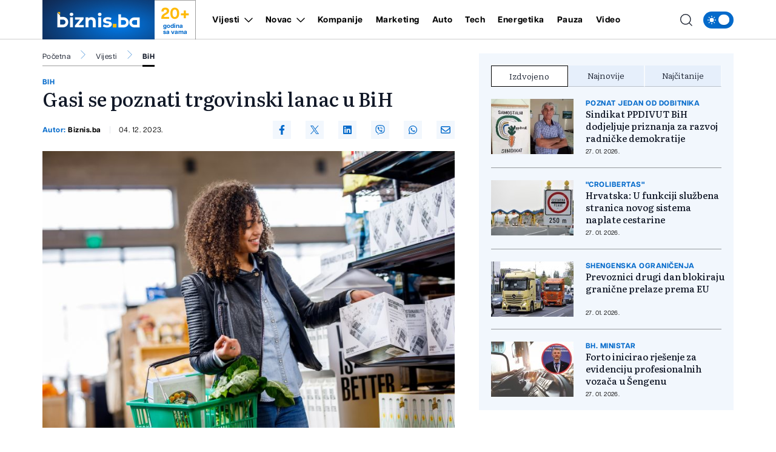

--- FILE ---
content_type: text/html; charset=UTF-8
request_url: https://biznis.ba/vijesti/bih/gasi-se-poznati-trgovinski-lanac-u-bih/82290
body_size: 17260
content:
<!doctype html>
<html class="no-js " lang="hr">
<head>
    <meta charset="utf-8">
    <meta http-equiv="x-ua-compatible" content="ie=edge">
        <title>Gasi se poznati trgovinski lanac u BiH - Biznis.ba - Poslovni magazin</title>
        <meta name="google" content="notranslate" />
    <meta name="viewport" content="width=device-width, initial-scale=1">
    <link rel="preload" as="style" href="https://biznis.ba/assets/build/assets/app-7d884952.css" /><link rel="stylesheet" href="https://biznis.ba/assets/build/assets/app-7d884952.css" />            <link rel="preload" as="image" href="https://biznis.ba/wp-content/uploads/2023/12/rajaa-821x550.jpg?v1701694687">
                      <link rel="preload" as="image" href="https://biznis.ba/wp-content/uploads/2024/05/vtk-1716814087-315x211.jpg?v1769600528">
                 <link rel="preload" as="image" href="https://biznis.ba/wp-content/uploads/2026/01/f-1769594774-315x211.jpg?v1769594779">
                 <link rel="preload" as="image" href="https://biznis.ba/wp-content/uploads/2026/01/fc581c2dd8121626def9-1769594201-315x211.jpeg?v1769594204">
                 <link rel="preload" href="https://biznis.ba/assets/fonts/articulatcf-bold-webfont.woff2" as="font" type="font/woff2" crossorigin>
    <link rel="preload" href="https://biznis.ba/assets/fonts/articulatcf-regular-webfont.woff2" as="font" type="font/woff2" crossorigin>
    <meta name="msapplication-TileColor" content="#000">
<meta name="msapplication-TileImage" content="https://biznis.ba/assets/media/ms-icon-144x144.png?v=202401081617">
<meta name="theme-color" content="#000">
<link rel="apple-touch-icon" sizes="57x57" href="https://biznis.ba/assets/media/apple-icon-57x57.png?v=202401081617">
<link rel="apple-touch-icon" sizes="60x60" href="https://biznis.ba/assets/media/apple-icon-60x60.png?v=202401081617">
<link rel="apple-touch-icon" sizes="72x72" href="https://biznis.ba/assets/media/apple-icon-72x72.png?v=202401081617">
<link rel="apple-touch-icon" sizes="76x76" href="https://biznis.ba/assets/media/apple-icon-76x76.png?v=202401081617">
<link rel="apple-touch-icon" sizes="114x114" href="https://biznis.ba/assets/media/apple-icon-114x114.png?v=202401081617">
<link rel="apple-touch-icon" sizes="120x120" href="https://biznis.ba/assets/media/apple-icon-120x120.png?v=202401081617">
<link rel="apple-touch-icon" sizes="144x144" href="https://biznis.ba/assets/media/apple-icon-144x144.png?v=202401081617">
<link rel="apple-touch-icon" sizes="152x152" href="https://biznis.ba/assets/media/apple-icon-152x152.png?v=202401081617">
<link rel="apple-touch-icon" sizes="180x180" href="https://biznis.ba/assets/media/apple-icon-180x180.png?v=202401081617">
<link rel="icon" type="image/png" sizes="192x192"  href="https://biznis.ba/assets/media/android-icon-192x192.png?v=202401081617">
<link rel="icon" type="image/png" sizes="32x32" href="https://biznis.ba/assets/media/favicon-32x32.png?v=202401081617">
<link rel="icon" type="image/png" sizes="96x96" href="https://biznis.ba/assets/media/favicon-96x96.png?v=202401081617">
<link rel="icon" type="image/png" sizes="16x16" href="https://biznis.ba/assets/media/favicon-16x16.png?v=202401081617">
    <link rel="manifest" href="https://biznis.ba/assets/media/manifest.json?v=202401081617">
    <meta name="csrf-token" content="Oqu5CiNbOn4Ucij4rXq4cxPT8D3ZZzYEKkLC5G8H">
            <meta name="description" content="test" />
        <meta name="keywords" content="test" />
        <meta property="og:title" content="Gasi se poznati trgovinski lanac u BiH" />
    <meta property="og:description" content="Mercator u Bosni i Hercegovini je prestao da postoji kao nezavisno pravno lice i pripojen je Konzumu.
Prema podacima iz sudskog registra, vidi se da je kompanija Mercator BH Trgovina na veliko i malo &quot;brisana uslijed spajanja&quot;.
Slično se de..." />
    <meta property="og:type" content="article" />
    <meta property="og:url" content="https://biznis.ba/vijesti/bih/gasi-se-poznati-trgovinski-lanac-u-bih/82290" />
    <meta property="og:image" content="https://biznis.ba/wp-content/uploads/2023/12/rajaa.jpg?v1701694687" />
    <meta property="article:author" content="https://www.facebook.com/Biznis.ba">
    <meta property="article:publisher" content="https://www.facebook.com/Biznis.ba">
    <meta property="og:site_name" content="biznis.ba" />
    <meta property="og:image:width" content="1200" />
    <meta property="og:image:height" content="800" />
    <meta name="robots" content="max-image-preview:large">

    <meta name="twitter:creator" content="@Biznisba">
    <meta name="twitter:site" content="@Biznisba">
    <meta name="twitter:url" content="https://biznis.ba/vijesti/bih/gasi-se-poznati-trgovinski-lanac-u-bih/82290">
    <meta name="twitter:title" content="Gasi se poznati trgovinski lanac u BiH">
    <meta name="twitter:description" content="Mercator u Bosni i Hercegovini je prestao da postoji kao nezavisno pravno lice i pripojen je Konzumu.
Prema podacima iz sudskog registra, vidi se da je kompanija Mercator BH Trgovina na veliko i malo &quot;brisana uslijed spajanja&quot;.
Slično se de...">
    <meta name="twitter:card" content="summary">
    <meta name="twitter:image" content="https://biznis.ba/wp-content/uploads/2023/12/rajaa.jpg?v1701694687">

    <link rel="canonical" href="https://biznis.ba/vijesti/bih/gasi-se-poznati-trgovinski-lanac-u-bih/82290"/>
    <link rel="amphtml" href="https://biznis.ba/amp/vijesti/bih/gasi-se-poznati-trgovinski-lanac-u-bih/82290"/>


    <script type="application/ld+json">
    {
    "@context": "http://schema.org",
    "@type": "NewsArticle",
    "mainEntityOfPage": {
    "@type": "WebPage",
    "@id": "https://biznis.ba/vijesti/bih/gasi-se-poznati-trgovinski-lanac-u-bih/82290"
    },
    "headline": "Gasi se poznati trgovinski lanac u BiH",
    "description": "Mercator u Bosni i Hercegovini je prestao da postoji kao nezavisno pravno lice i pripojen je Konzumu.
Prema podacima iz sudskog registra, vidi se da je kompanija Mercator BH Trgovina na veliko i malo &quot;brisana uslijed spajanja&quot;.
Slično se de...",
    "image": {
    "@type": "ImageObject",
    "url": "https://biznis.ba/wp-content/uploads/2023/12/rajaa.jpg?v1701694687"
    },
    "datePublished": "2023-12-04 13:58:07",
    "dateModified": "2023-12-04 13:58:07",
    "author": {
    "@type": "Person",
    "name": "Biznis.ba"
    },
    "publisher": {
    "@type": "NewsMediaOrganization",
    "name": "Biznis.ba - Poslovni magazin",
    "telephone": "+387 33 666822",
    "email": "office@radiom.ba",
     "address": {
            "@type": "PostalAddress",
            "streetAddress": "Igmanska b.b.",
            "addressLocality": "Sarajevo",
            "addressRegion": "Bosna i Hercegovina",
            "postalCode": "71000",
            "addressCountry": "BA"
     },
	"sameAs": [
	    "https://www.facebook.com/biznis.ba",
	    "https://twitter.com/Biznisba",
	    "https://www.instagram.com/biznis.ba/"
    ],
	"ownershipFundingInfo":"https://biznis.ba/stranica/o-nama/1",
    "logo": {
    "@type": "ImageObject",
    "url": "https://biznis.ba/assets/media/1700485406-client-logo.jpg?v=202401081617"
    }
    }
    }
</script>

<script type="application/ld+json">
{
 "@context": "https://schema.org",
 "@type": "BreadcrumbList",
 "itemListElement":
 [
  {
   "@type": "ListItem",
   "position": 1,
   "item":
   {
    "@id": "https://biznis.ba",
    "name": "Biznis.ba - Poslovni magazin"
    }
  },
      {
    "@type": "ListItem",
    "position": 2,
    "item":
    {
        "@id": "https://biznis.ba/vijesti",
        "name": "Vijesti"
    }
    },
    {
    "@type": "ListItem",
    "position": 3,
    "item":
    {
        "@id": "https://biznis.ba/vijesti/bih",
        "name": "BiH"
    }
    },
    {
   "@type": "ListItem",
    "position": 4,
    "item":
    {
        "@id": "https://biznis.ba/vijesti/bih/gasi-se-poznati-trgovinski-lanac-u-bih/82290",
        "name": "Gasi se poznati trgovinski lanac u BiH"
    }
    }
     ]
}
</script>
    
    <meta name="apple-itunes-app" content="app-id=6472799584">
    <script>
        (function(i,s,o,g,r,a,m){i['GoogleAnalyticsObject']=r;i[r]=i[r]||function(){
            (i[r].q=i[r].q||[]).push(arguments)},i[r].l=1*new Date();a=s.createElement(o),
            m=s.getElementsByTagName(o)[0];a.async=1;a.src=g;m.parentNode.insertBefore(a,m)
        })(window,document,'script','https://www.google-analytics.com/analytics.js','ga');

        ga('create', 'UA-3358182-7', 'auto');
        ga('send', 'pageview');
    </script>
    <script async src="https://pagead2.googlesyndication.com/pagead/js/adsbygoogle.js?client=ca-pub-5039598949478059" crossorigin="anonymous"></script>
    <script async src="https://securepubads.g.doubleclick.net/tag/js/gpt.js"></script>
    <script>
        window.googletag = window.googletag || {cmd: []};
        googletag.cmd.push(function() {

            var leaderboardSizes = googletag.sizeMapping().
                addSize([1280, 0], [[970, 90], [970, 250], 'fluid']). // Desktop
                addSize([740, 0], [[728, 90], 'fluid']). // Tablet
                addSize([360, 0], [[300, 250], [336, 280], 'fluid']). // Mobile large screen
                addSize([0, 0], [[300, 250], 'fluid']). // Mobile small screen
                build();

            var rectangleSizes = googletag.sizeMapping().
            addSize([360, 0], [[300, 250], [336, 280], 'fluid']).
            addSize([0, 0], [[300, 250], 'fluid']).
            build();

                        
                                    googletag.pubads().setTargeting("l_category", "Vijesti");
                                                googletag.pubads().setTargeting("l_subcategory", "BiH");
                        
            googletag.pubads().setTargeting("l_tag", "top");
    
    googletag.pubads().setTargeting("l_type", "article");

    var bellowArticleSizes = googletag.sizeMapping().
    addSize([1440, 0], [[728, 90], [640, 480], [640, 440], [300, 250], [336, 280], 'fluid']). // LG Desktop
    addSize([1280, 0], [[640, 480], [640, 440], [300, 250], [336, 280], 'fluid']). // Desktop
    addSize([740, 0], [[728, 90], [640, 480], [640, 440], [300, 250], [336, 280], 'fluid']). // Tablet
    addSize([360, 0], [[300, 250], [336, 280], 'fluid']). // Mobile large screen
    addSize([0, 0], [[300, 250], 'fluid']). // Mobile small screen
    build();

    googletag.defineSlot('/20607752/BIZNIS_leaderboard_1', [[300, 250], [728, 90], [336, 280], [970, 90], [970, 250], 'fluid'], 'ads_leaderboard_1').defineSizeMapping(leaderboardSizes).addService(googletag.pubads());
    googletag.defineSlot('/20607752/BIZNIS_leaderboard_2', [[300, 250], [728, 90], [336, 280], [970, 90], [970, 250], 'fluid'], 'ads_leaderboard_2').defineSizeMapping(leaderboardSizes).addService(googletag.pubads());
    googletag.defineSlot('/20607752/BIZNIS_leaderboard_3', [[300, 250], [728, 90], [336, 280], [970, 90], [970, 250], 'fluid'], 'ads_leaderboard_3').defineSizeMapping(leaderboardSizes).addService(googletag.pubads());
    googletag.defineSlot('/20607752/BIZNIS_rectangle_1', [[300, 250], [336, 280], 'fluid'], 'ads_rectangle_1').defineSizeMapping(rectangleSizes).addService(googletag.pubads());
    googletag.defineSlot('/20607752/BIZNIS_bellow_article', [[728, 90], [640, 480], [640, 440], [300, 250], [336, 280], 'fluid'], 'ads_bellow_article').defineSizeMapping(bellowArticleSizes).addService(googletag.pubads());

            googletag.pubads().enableSingleRequest();
            googletag.pubads().collapseEmptyDivs();
            googletag.enableServices();
        });
    </script>
</head>
<body
    x-data="{menu:window.innerWidth > 992, search:false, modalNotification: true}"
    :class="{}"
    class="scroll-smooth relative bg-white dark:bg-[#0e141a] dark:text-white vijesti">
<svg width="0" height="0" class="hidden">
  <symbol xmlns="http://www.w3.org/2000/svg" viewBox="0 0 448 512" id="arrow-right">
    <path fill="currentColor" d="M438.6 278.6c12.5-12.5 12.5-32.8 0-45.3l-160-160c-12.5-12.5-32.8-12.5-45.3 0s-12.5 32.8 0 45.3L338.8 224 32 224c-17.7 0-32 14.3-32 32s14.3 32 32 32l306.7 0L233.4 393.4c-12.5 12.5-12.5 32.8 0 45.3s32.8 12.5 45.3 0l160-160z"></path>
  </symbol>
  <symbol xmlns="http://www.w3.org/2000/svg" viewBox="0 0 384 512" id="close">
    <path fill="currentColor" d="M342.6 150.6c12.5-12.5 12.5-32.8 0-45.3s-32.8-12.5-45.3 0L192 210.7 86.6 105.4c-12.5-12.5-32.8-12.5-45.3 0s-12.5 32.8 0 45.3L146.7 256 41.4 361.4c-12.5 12.5-12.5 32.8 0 45.3s32.8 12.5 45.3 0L192 301.3 297.4 406.6c12.5 12.5 32.8 12.5 45.3 0s12.5-32.8 0-45.3L237.3 256 342.6 150.6z"></path>
  </symbol>
  <symbol xmlns="http://www.w3.org/2000/svg" viewBox="0 0 512 512" id="select-arrow">
    <path fill="currentColor" d="M233.4 406.6c12.5 12.5 32.8 12.5 45.3 0l192-192c12.5-12.5 12.5-32.8 0-45.3s-32.8-12.5-45.3 0L256 338.7 86.6 169.4c-12.5-12.5-32.8-12.5-45.3 0s-12.5 32.8 0 45.3l192 192z"></path>
  </symbol>
  <symbol xmlns="http://www.w3.org/2000/svg" viewBox="0 0 5.73 10.961" id="breadcrumbs">
    <path d="M9,6l5.127,5.127L9,16.254" transform="translate(-8.646 -5.646)" fill="none" stroke="currentColor" stroke-linecap="round" stroke-linejoin="round" stroke-width="0.5"></path>
  </symbol>
</svg><!-- Nav -->
<header class="bg-white dark:bg-[#37414a] dark:text-white font-family-articulat fixed w-full z-50 border-b border-black/[0.19] dark:border-[#5d6b77] h-[55px] lg:h-[65px]">
    <div class="container !px-0 lg:!px-[20px] lg:relative">
    <div class="flex items-center justify-between h-full pr-[20px] lg:pr-0">
        <a href="/" class="relative z-50 flex items-center justify-start w-[222px]  h-[55px] lg:h-[65px] lg:w-[252px]">
            <img class="w-[154px] h-[55px] lg:w-[185px] lg:h-[65px]" src="https://biznis.ba/assets/img/logo.jpg" width="185" height="65" alt="Biznis.ba - Poslovni magazin">
            <div class="border border-l-0 border-b-0 border-black/[0.38] h-full flex flex-col items-center justify-center px-3 dark:border-[#5d6b77] w-[68px] ml-auto mr-0 font-family-articulat">
                <span class="text-[#ffba08] text-[21px] leading-[24px] font-bold lg:text-[26px] lg:leading-[30px]">20+</span>
                <span class="text-[#036acb] text-[10px] leading-[10px] font-bold dark:text-white">godina <br> sa vama</span>
            </div>
        </a>
        <span class="header-icon menu !mr-0 cursor-pointer order-3 lg:hidden" @click="menu =! menu">
            <svg xmlns="http://www.w3.org/2000/svg" width="19" height="15" viewBox="0 0 19 15">
            <path id="menu-scale" d="M3,5H21M3,12H21M3,19H21" transform="translate(-2.5 -4.5)" fill="none" stroke="currentColor" stroke-linecap="round" stroke-linejoin="round" stroke-width="1"/>
            </svg>
        </span>
        <div x-show="menu,search"
            x-transition:enter="ease-in duration-0"
            x-transition:enter-start="-translate-y-2"
            x-transition:enter-end="translate-y-0"
            class="menu-wrapper bg-white/[0.19] absolute top-[55px] left-0 w-full text-white lg:relative lg:top-0 lg:h-[65px] lg:flex lg:items-center lg:justify-between lg:bg-transparent lg:pl-8 lg:!w-[calc(100%-252px)] lg:text-black dark:text-white"
            :class="menu ? 'h-[calc(100vh-55px)] pb-[55px] overflow-y-scroll lg:pb-0' :''"
            x-cloak>
            <div
                :class="search? 'lg:!block' : ''"
                class="px-[20px] pt-[20px] bg-[#035BAE] w-full lg:p-0 lg:absolute lg:top-[66px] lg:-left-[252px] lg:h-[50px] lg:w-[calc(100%+252px)] lg:bg-[#FFFCF2] dark:lg:bg-[#1d272f] lg:hidden">
                <form action="https://biznis.ba/pretraga" method="get" class="w-full border-b border-black/[0.38] dark:border-[#5d6b77] font-family-literata">
                    <div class="w-full flex flex-row items-center justify-center">
                        <svg xmlns="http://www.w3.org/2000/svg" class="w-5 h-5 hidden mx-[20px] lg:block" viewBox="0 0 15.09 15.09">
                            <path d="M13.8,13.8l3.085,3.085M3,9.17A6.17,6.17,0,1,0,9.17,3,6.17,6.17,0,0,0,3,9.17Z" transform="translate(-2.5 -2.5)" fill="none" stroke="currentColor" stroke-linecap="round" stroke-linejoin="round" stroke-width="1"/>
                        </svg>
                        <input value="" class="no-focus  text-black h-[50px] border-none w-[calc(100%-50px)] px-[20px] py-2.5 text-[14px] leading-[20px] placeholder:text-[11px] placeholder:text-black placeholder:leading-[20px] lg:w-[calc(100%-220px)] lg:pl-0  bg-[#FFFCF2] lg:placeholder:text-[14px] lg:placeholder:leading-[20px] dark:text-white dark:placeholder:text-white dark:bg-[#2C75BB] dark:lg:bg-[#1d272f]" id="search_open" type="text" name="keywords" required placeholder="Unesite pojam kako biste započeli pretragu">
                        <button class="bg-[#ffba08] lg:hover:bg-[#036acb] lg:hover:text-white text-white w-[50px] h-[50px] flex items-center justify-center lg:w-[220px] lg:text-black dark:text-black" type="submit">
                            <svg xmlns="http://www.w3.org/2000/svg" class="w-5 h-5 lg:hidden" viewBox="0 0 15.09 15.09">
                                <path d="M13.8,13.8l3.085,3.085M3,9.17A6.17,6.17,0,1,0,9.17,3,6.17,6.17,0,0,0,3,9.17Z" transform="translate(-2.5 -2.5)" fill="none" stroke="currentColor" stroke-linecap="round" stroke-linejoin="round" stroke-width="1"/>
                            </svg>
                            <span class="hidden lg:flex font-bold">Pretraga</span>
                        </button>
                    </div>
                </form>
            </div>
            <div class="py-[20px] bg-[#035BAE] lg:bg-transparent w-full relative lg:py-0 lg:!w-fit">
                <div class="relative z-20 flex flex-col items-start justify-start lg:flex-row w-full">
                                            <div class="relative header-nav-link w-full lg:mx-3 xxl:mx-[20px] first:ml-0 last:mr-0"
                                                        x-data="{dropdownVijesti: false}"
                            >
                            <div class="flex items-center justify-between relative mx-[20px] w-[calc(100%-40px)] lg:w-fit lg:m-0 group">
                                <span class="header-category-title"
                                                                        :class="dropdownVijesti ? '!border-b-0 lg:text-[#036acb]' : ''"
                                                                        ><a href="https://biznis.ba/vijesti">Vijesti</a></span>
                                                                <button @click="dropdownVijesti =! dropdownVijesti" aria-label="Otvori/zatvori dropdown meni ">
                                    <svg xmlns="http://www.w3.org/2000/svg"
                                        :class="dropdownVijesti ? 'rotate-180 lg:text-[#ffba08]' : ''"
                                        class="w-4 h-4 absolute right-0 bottom-[18px] lg:relative lg:ml-2 lg:bottom-0 lg:group-hover:text-[#ffba08]"
                                        width="10.669" height="5.835" viewBox="0 0 10.669 5.835">
                                        <path  d="M6,9l4.628,4.628L15.255,9" transform="translate(-5.293 -8.293)" fill="none" stroke="currentColor" stroke-linecap="round" stroke-linejoin="round" stroke-width="1"/>
                                    </svg>
                                </button>
                                                            </div>
                                                        <div x-show="dropdownVijesti"
                                @click.away="dropdownVijesti=false"
                                x-transition:enter="ease-in duration-0"
                                x-transition:enter-start="-translate-y-2"
                                x-transition:enter-end="translate-y-0"
                                class="bg-black/[0.19] lg:bg-[#036acb] px-[20px]  lg:absolute lg:top-[42px] lg:-left-8 lg:min-w-[160px] lg:z-50 lg:px-0"
                                x-cloak>
                                <div class=" lg:bg-[#036acb]/[0.05] w-full h-full">
                                    <ul class="header-ul">
                                                                                <li class="py-4 font-bold last:!border-b-0 border-b border-white/[0.39] text-white lg:px-8  lg:border-black/[0.38]/[0.18] lg:dark:text-white"><a href="https://biznis.ba/vijesti/bih">BiH</a></li>
                                                                                <li class="py-4 font-bold last:!border-b-0 border-b border-white/[0.39] text-white lg:px-8  lg:border-black/[0.38]/[0.18] lg:dark:text-white"><a href="https://biznis.ba/vijesti/regija">Regija</a></li>
                                                                                <li class="py-4 font-bold last:!border-b-0 border-b border-white/[0.39] text-white lg:px-8  lg:border-black/[0.38]/[0.18] lg:dark:text-white"><a href="https://biznis.ba/vijesti/evropa">Evropa</a></li>
                                                                                <li class="py-4 font-bold last:!border-b-0 border-b border-white/[0.39] text-white lg:px-8  lg:border-black/[0.38]/[0.18] lg:dark:text-white"><a href="https://biznis.ba/vijesti/svijet">Svijet</a></li>
                                                                            </ul>
                                </div>
                            </div>
                                                    </div>
                                                                    <div class="relative header-nav-link w-full lg:mx-3 xxl:mx-[20px] first:ml-0 last:mr-0"
                                                        x-data="{dropdownNovac: false}"
                            >
                            <div class="flex items-center justify-between relative mx-[20px] w-[calc(100%-40px)] lg:w-fit lg:m-0 group">
                                <span class="header-category-title"
                                                                        :class="dropdownNovac ? '!border-b-0 lg:text-[#036acb]' : ''"
                                                                        ><a href="https://biznis.ba/novac">Novac</a></span>
                                                                <button @click="dropdownNovac =! dropdownNovac" aria-label="Otvori/zatvori dropdown meni ">
                                    <svg xmlns="http://www.w3.org/2000/svg"
                                        :class="dropdownNovac ? 'rotate-180 lg:text-[#ffba08]' : ''"
                                        class="w-4 h-4 absolute right-0 bottom-[18px] lg:relative lg:ml-2 lg:bottom-0 lg:group-hover:text-[#ffba08]"
                                        width="10.669" height="5.835" viewBox="0 0 10.669 5.835">
                                        <path  d="M6,9l4.628,4.628L15.255,9" transform="translate(-5.293 -8.293)" fill="none" stroke="currentColor" stroke-linecap="round" stroke-linejoin="round" stroke-width="1"/>
                                    </svg>
                                </button>
                                                            </div>
                                                        <div x-show="dropdownNovac"
                                @click.away="dropdownNovac=false"
                                x-transition:enter="ease-in duration-0"
                                x-transition:enter-start="-translate-y-2"
                                x-transition:enter-end="translate-y-0"
                                class="bg-black/[0.19] lg:bg-[#036acb] px-[20px]  lg:absolute lg:top-[42px] lg:-left-8 lg:min-w-[160px] lg:z-50 lg:px-0"
                                x-cloak>
                                <div class=" lg:bg-[#036acb]/[0.05] w-full h-full">
                                    <ul class="header-ul">
                                                                                <li class="py-4 font-bold last:!border-b-0 border-b border-white/[0.39] text-white lg:px-8  lg:border-black/[0.38]/[0.18] lg:dark:text-white"><a href="https://biznis.ba/novac/banke">Banke</a></li>
                                                                                <li class="py-4 font-bold last:!border-b-0 border-b border-white/[0.39] text-white lg:px-8  lg:border-black/[0.38]/[0.18] lg:dark:text-white"><a href="https://biznis.ba/novac/berza">Berza</a></li>
                                                                                <li class="py-4 font-bold last:!border-b-0 border-b border-white/[0.39] text-white lg:px-8  lg:border-black/[0.38]/[0.18] lg:dark:text-white"><a href="https://biznis.ba/novac/investicije">Investicije</a></li>
                                                                                <li class="py-4 font-bold last:!border-b-0 border-b border-white/[0.39] text-white lg:px-8  lg:border-black/[0.38]/[0.18] lg:dark:text-white"><a href="https://biznis.ba/novac/nekretnine">Nekretnine</a></li>
                                                                                <li class="py-4 font-bold last:!border-b-0 border-b border-white/[0.39] text-white lg:px-8  lg:border-black/[0.38]/[0.18] lg:dark:text-white"><a href="https://biznis.ba/novac/kriptovalute">Kriptovalute</a></li>
                                                                                <li class="py-4 font-bold last:!border-b-0 border-b border-white/[0.39] text-white lg:px-8  lg:border-black/[0.38]/[0.18] lg:dark:text-white"><a href="https://biznis.ba/novac/stecaj">Stečaj</a></li>
                                                                            </ul>
                                </div>
                            </div>
                                                    </div>
                                                                    <div class="relative header-nav-link w-full lg:mx-3 xxl:mx-[20px] first:ml-0 last:mr-0"
                            >
                            <div class="flex items-center justify-between relative mx-[20px] w-[calc(100%-40px)] lg:w-fit lg:m-0 group">
                                <span class="header-category-title"
                                                                        ><a href="https://biznis.ba/kompanije">Kompanije</a></span>
                                                            </div>
                                                    </div>
                                                                    <div class="relative header-nav-link w-full lg:mx-3 xxl:mx-[20px] first:ml-0 last:mr-0"
                            >
                            <div class="flex items-center justify-between relative mx-[20px] w-[calc(100%-40px)] lg:w-fit lg:m-0 group">
                                <span class="header-category-title"
                                                                        ><a href="https://biznis.ba/marketing">Marketing</a></span>
                                                            </div>
                                                    </div>
                                                                    <div class="relative header-nav-link w-full lg:mx-3 xxl:mx-[20px] first:ml-0 last:mr-0"
                            >
                            <div class="flex items-center justify-between relative mx-[20px] w-[calc(100%-40px)] lg:w-fit lg:m-0 group">
                                <span class="header-category-title"
                                                                        ><a href="https://biznis.ba/auto">Auto</a></span>
                                                            </div>
                                                    </div>
                                                                    <div class="relative header-nav-link w-full lg:mx-3 xxl:mx-[20px] first:ml-0 last:mr-0"
                            >
                            <div class="flex items-center justify-between relative mx-[20px] w-[calc(100%-40px)] lg:w-fit lg:m-0 group">
                                <span class="header-category-title"
                                                                        ><a href="https://biznis.ba/tech">Tech</a></span>
                                                            </div>
                                                    </div>
                                                    <div class="relative header-nav-link w-full lg:mx-3 xxl:mx-[20px] first:ml-0 last:mr-0 lg:hidden xl:flex">
                                <div class="flex items-center justify-between relative mx-[20px] w-[calc(100%-40px)] lg:w-fit lg:m-0 group">
                                    <span class="header-category-title"><a target="_blank" href="https://energetika.ba">Energetika</a></span>
                                </div>
                            </div>
                                                                    <div class="relative header-nav-link w-full lg:mx-3 xxl:mx-[20px] first:ml-0 last:mr-0"
                            >
                            <div class="flex items-center justify-between relative mx-[20px] w-[calc(100%-40px)] lg:w-fit lg:m-0 group">
                                <span class="header-category-title"
                                                                        ><a href="https://biznis.ba/pauza">Pauza</a></span>
                                                            </div>
                                                    </div>
                                                                    <div class="relative header-nav-link w-full lg:mx-3 xxl:mx-[20px] first:ml-0 last:mr-0"
                            >
                            <div class="flex items-center justify-between relative mx-[20px] w-[calc(100%-40px)] lg:w-fit lg:m-0 group">
                                <span class="header-category-title"
                                                                        ><a href="https://biznis.ba/video">Video</a></span>
                                                            </div>
                                                    </div>
                                                            </div>
                <div class="absolute bottom-0 right-0 w-8/12 max-w-[200px] aspect-square bg-white/[0.16] z-0 pointer-events-none lg:hidden" style="clip-path: polygon(100% 0, 0 0, 100% 100%);"></div>
            </div>
            <div class="bg-white w-full p-[20px] lg:p-0 lg:w-fit lg:!bg-transparent dark:bg-[#0e141a]">
                <div x-data="{ darkTheme:  false  }"
                    class="flex items-start justify-start">
                    <input id="thisId" type="checkbox" name="switch" class="hidden" :checked="darkTheme">
                    <button
                        x-ref="switchButton"
                        type="button"
                        @click="darkTheme = ! darkTheme"
                        :class="darkTheme ? '!bg-black' : '!bg-[#036acb]'"
                        :id="darkTheme ? 'light' : 'dark'"
                        id=" dark "
                        onclick="themeToggle(this);"
                        class="relative inline-flex h-8 w-[50px] p-1.5 rounded-[14px] focus:outline-none   bg-[#036acb] "
                        aria-label="Promijeni temu">
                        <span class="absolute top-0 left-0 py-1.5 px-2 rounded-[14px] flex items-center justify-between w-full h-full">
                            <svg xmlns="http://www.w3.org/2000/svg" class="w-4 h-4" viewBox="0 0 11.959 11.959">
                                <path data-name="sunny, day, sun" d="M4.99,7.98a2.99,2.99,0,1,1,2.99,2.99A2.99,2.99,0,0,1,4.99,7.98ZM7.98,3.794a.6.6,0,0,0,.6-.6V2.6a.6.6,0,1,0-1.2,0v.6A.6.6,0,0,0,7.98,3.794Zm-.6,8.97v.6a.6.6,0,0,0,1.2,0v-.6a.6.6,0,1,0-1.2,0Zm5.98-5.382h-.6a.6.6,0,1,0,0,1.2h.6a.6.6,0,0,0,0-1.2ZM2.6,8.578h.6a.6.6,0,1,0,0-1.2H2.6a.6.6,0,1,0,0,1.2Zm8.764-3.383a.6.6,0,0,0,.423-.175l.423-.423a.6.6,0,1,0-.846-.846l-.423.423a.6.6,0,0,0,.423,1.021ZM4.174,10.94l-.423.423a.6.6,0,1,0,.846.846l.423-.423a.6.6,0,1,0-.846-.846Zm6.765,0a.6.6,0,0,0,0,.846l.423.423a.6.6,0,1,0,.846-.846l-.423-.423A.6.6,0,0,0,10.94,10.94ZM4.174,5.02a.6.6,0,1,0,.846-.846L4.6,3.751a.6.6,0,1,0-.846.846Z" transform="translate(-2 -2)" fill="#fff"/>
                            </svg>
                            <svg xmlns="http://www.w3.org/2000/svg" xmlns:xlink="http://www.w3.org/1999/xlink" class="w-4 h-4" viewBox="0 0 14.759 14.352">
                                <defs>
                                    <clipPath>
                                    <rect data-name="Rectangle 157" width="4.972" height="5.504" transform="translate(0 0)" fill="#fff"/>
                                    </clipPath>
                                </defs>
                                <g data-name="Group 177" transform="translate(-4338 637.176)">
                                    <path data-name="moon, crescent, night" d="M10.381,3a7.436,7.436,0,0,1,.907,3.57,7.016,7.016,0,0,1-6.832,7.188c-.159,0-.307-.014-.459-.024a6.777,6.777,0,0,0,5.925,3.618,7.016,7.016,0,0,0,6.832-7.188A7.04,7.04,0,0,0,10.381,3Z" transform="translate(4336.003 -640.176)" fill="#fff"/>
                                    <g data-name="Group 176" transform="translate(4338 -636.004)">
                                    <g data-name="Group 175" transform="translate(0 0)" clip-path="url(#clip-path)">
                                        <path data-name="Path 176" d="M4.972,2.752c-1.785.429-2.1.776-2.486,2.752C2.1,3.528,1.785,3.181,0,2.752,1.785,2.323,2.1,1.976,2.486,0c.387,1.976.7,2.323,2.486,2.752" transform="translate(0 0)" fill="#fff"/>
                                    </g>
                                    </g>
                                </g>
                            </svg>
                        </span>
                        <span :class="darkTheme ? '!translate-x-0 ' : '!translate-x-[20px]'"
                        class="w-5 h-5 duration-300 ease-in-out bg-white rounded-full shadow-md  translate-x-[20px] "></span>
                    </button>
                </div>
            </div>
        </div>
        <div class="flex items-center justify-end ml-auto mr-0 w-auto order-2 lg:absolute lg:right-[64px] xl:right-[74px] xxl:right-[94px] lg:z-40">
            <span class="header-icon cursor-pointer lg:mr-4 lg:hover:text-[#036acb] dark:hover:text-[#ffba08]"
                :class="search ? '!hidden' : ''"
                @click="search = true,menu = true">
                <svg xmlns="http://www.w3.org/2000/svg"
                    @click="search = true,menu = true"
                    class="w-5 h-5" viewBox="0 0 15.09 15.09">
                    <path d="M13.8,13.8l3.085,3.085M3,9.17A6.17,6.17,0,1,0,9.17,3,6.17,6.17,0,0,0,3,9.17Z" transform="translate(-2.5 -2.5)" fill="none" stroke="currentColor" stroke-linecap="round" stroke-linejoin="round" stroke-width="1"/>
                </svg>
            </span>
            <span class="cursor-pointer hidden mr-4 lg:hover:text-[#036acb] dark:hover:text-[#ffba08]"
                    :class="search ? '!block' : ''"
                    @click="search = false,menu = window.innerWidth > 992">
                <svg class="icon w-5 h-5 cursor-pointer " id="closeSearch"><use xlink:href="#close"></use></svg>
            </span>
        </div>
    </div>
</div>
</header>
<!-- end: Nav -->

<!-- Main content -->
<div class="main pt-[55px] lg:pt-[65px]">
    <div class="container !px-0 section-news !pb-0 !pt-[20px] md:!pb-10 xxl:!pb-[36px] lg:!px-[20px]">
        <div class="flex items-center justify-center">
        <div id="ads_leaderboard_1" style="display: none" class="bg-[#036acb]/[0.05] dark:bg-[#1d272f] mb-[20px] min-h-[250px] w-full h-full py-[20px] flex items-center justify-center">
            <script>
                googletag.cmd.push(function() { googletag.display('ads_leaderboard_1'); });
            </script>
        </div>
    </div>
        <div class="grid grid-cols-1 xl:gap-x-[40px] xl:grid-cols-[calc(100%-460px)_420px] relative">
        <div class="">
            <div class="px-[20px] lg:px-0 flex items-center justify-between mb-[20px] md:mb-[14px]">
                <div class="breadcrumb">
                    <a href="https://biznis.ba">Početna</a>
                                        <span class="text-[#036acb] block mx-2 md:mx-4 dark:text-[#ffba08]"><svg class="w-4 h-4 -mt-[2px]"><use xlink:href="#breadcrumbs"></use></svg></span>
                    <a href="https://biznis.ba/vijesti">Vijesti</a>
                                        <span class="text-[#036acb] block mx-2 md:mx-4 dark:text-[#ffba08]"><svg class="w-4 h-4 -mt-[2px]"><use xlink:href="#breadcrumbs"></use></svg></span>
                    <a class="active-breadcrumb" href="https://biznis.ba/vijesti/bih">BiH</a>
                </div>
                <a  href="https://biznis.ba/vijesti/bih"  class="dark:text-white lg:hidden" aria-label="Povratak na kategoriju">
                    <svg xmlns="http://www.w3.org/2000/svg" width="23.942" height="10.67" viewBox="0 0 23.942 10.67">
                        <g data-name="Group 9729" transform="translate(-315.558 -71.561)">
                            <path d="M6,9l4.628,4.628L15.255,9" transform="translate(329.686 66.269) rotate(90)" fill="none" stroke="currentColor" stroke-linecap="round" stroke-linejoin="round" stroke-width="1"/>
                            <line data-name="Line 209" x2="23.442" transform="translate(316.058 76.896)" fill="none" stroke="currentColor" stroke-width="1"/>
                        </g>
                    </svg>
                </a>
            </div>
            <div class="px-[20px] lg:px-0  article-show">
                <a class="subtitle" href="https://biznis.ba/vijesti/bih">BiH</a>
                <h1 class="article-title">Gasi se poznati trgovinski lanac u BiH</h1>
                <div class="flex flex-col items-start justify-start md:items-center md:flex-row md:justify-between">
                    <div class="flex items-center justify-start">
                        <span class="subtitle !normal-case">Autor: <span class="text-black dark:text-white">Biznis.ba</span></span>
                        <time datetime="2023-12-04 13:58:07" class="date border-l !mt-0 pl-2 ml-2 md:pl-4 md:ml-4">04. 12. 2023.</time>
                    </div>
                    <ul class="py-[20px] pb-0 m-0 flex items-center justify-between w-full md:max-w-[300px] md:p-0">
                        <li class="bg-[#036acb]/[0.05] dark:bg-[#1d272f] text-[#036acb] w-[40px] h-[40px] mx-2.5 md:w-[30px] md:h-[30px] md:mx-1 first:ml-0 last:mr-0 md:hover:bg-[#036acb] md:hover:text-[#F2F7FC]">
                            <a href="https://www.facebook.com/sharer.php?u=https://biznis.ba/vijesti/bih/gasi-se-poznati-trgovinski-lanac-u-bih/82290" onclick="window.open(this.href, 'fbWindow', 'left=50,top=50,width=600,height=450,toolbar=0'); return false;" class="flex items-center justify-center w-full h-full" rel="noopener" target="_blank" title="Podijeli na Facebook">
                                <svg xmlns="http://www.w3.org/2000/svg" viewBox="0 0 320 512" class="w-[20px] h-[20px] md:w-[16px] md:h-[16px]"><path fill="currentColor" d="M279.14 288l14.22-92.66h-88.91v-60.13c0-25.35 12.42-50.06 52.24-50.06h40.42V6.26S260.43 0 225.36 0c-73.22 0-121.08 44.38-121.08 124.72v70.62H22.89V288h81.39v224h100.17V288z"/></svg>
                            </a>
                        </li>
                        <li class="bg-[#036acb]/[0.05] dark:bg-[#1d272f] text-[#036acb] w-[40px] h-[40px] mx-2.5 md:w-[30px] md:h-[30px] md:mx-1 first:ml-0 last:mr-0 md:hover:bg-[#036acb] md:hover:text-[#F2F7FC]">
                            <a href="https://twitter.com/intent/tweet?text=Gasi%20se%20poznati%20trgovinski%20lanac%20u%20BiH&amp;url=https://biznis.ba/vijesti/bih/gasi-se-poznati-trgovinski-lanac-u-bih/82290" onclick="window.open(this.href, 'twitterWin', 'left=50,top=50,width=600,height=450,toolbar=0'); return false;" class="flex items-center justify-center w-full h-full" rel="noopener" target="_blank" title="Podijeli na Twitter">
                                <svg viewBox="0 0 300 300" xmlns="http://www.w3.org/2000/svg" class="w-[16px] h-[16px] md:w-[14px] md:h-[14px]"><path fill="currentColor" d="M178.57 127.15 290.27 0h-26.46l-97.03 110.38L89.34 0H0l117.13 166.93L0 300.25h26.46l102.4-116.59 81.8 116.59h89.34M36.01 19.54H76.66l187.13 262.13h-40.66"/></svg>

                            </a>
                        </li>
                        <li class="bg-[#036acb]/[0.05] dark:bg-[#1d272f] text-[#036acb] w-[40px] h-[40px] mx-2.5 md:w-[30px] md:h-[30px] md:mx-1 first:ml-0 last:mr-0 md:hover:bg-[#036acb] md:hover:text-[#F2F7FC]">
                            <a href="https://www.linkedin.com/sharing/share-offsite/?url=https://biznis.ba/vijesti/bih/gasi-se-poznati-trgovinski-lanac-u-bih/82290" class="flex items-center justify-center w-full h-full" rel="noopener" target="_blank" title="Podijeli putem Linkedin-a">
                                <svg xmlns="http://www.w3.org/2000/svg" class="w-[20px] h-[20px] md:w-[16px] md:h-[16px]" viewBox="0 0 448 512"><path fill="currentColor" d="M416 32H31.9C14.3 32 0 46.5 0 64.3v383.4C0 465.5 14.3 480 31.9 480H416c17.6 0 32-14.5 32-32.3V64.3c0-17.8-14.4-32.3-32-32.3zM135.4 416H69V202.2h66.5V416zm-33.2-243c-21.3 0-38.5-17.3-38.5-38.5S80.9 96 102.2 96c21.2 0 38.5 17.3 38.5 38.5 0 21.3-17.2 38.5-38.5 38.5zm282.1 243h-66.4V312c0-24.8-.5-56.7-34.5-56.7-34.6 0-39.9 27-39.9 54.9V416h-66.4V202.2h63.7v29.2h.9c8.9-16.8 30.6-34.5 62.9-34.5 67.2 0 79.7 44.3 79.7 101.9V416z"/></svg>
                            </a>
                        </li>
                        <li class="bg-[#036acb]/[0.05] dark:bg-[#1d272f] text-[#036acb] w-[40px] h-[40px] mx-2.5 md:w-[30px] md:h-[30px] md:mx-1 first:ml-0 last:mr-0 md:hover:bg-[#036acb] md:hover:text-[#F2F7FC]">
                            <a href="viber://forward?text=https://biznis.ba/vijesti/bih/gasi-se-poznati-trgovinski-lanac-u-bih/82290" class="flex items-center justify-center w-full h-full" rel="noopener" target="_blank" title="Podijeli putem Viber-a">
                                <svg xmlns="http://www.w3.org/2000/svg" class="w-[20px] h-[20px] md:w-[16px] md:h-[16px]" viewBox="0 0 512 512"><path fill="currentColor" d="M444 49.9C431.3 38.2 379.9.9 265.3.4c0 0-135.1-8.1-200.9 52.3C27.8 89.3 14.9 143 13.5 209.5c-1.4 66.5-3.1 191.1 117 224.9h.1l-.1 51.6s-.8 20.9 13 25.1c16.6 5.2 26.4-10.7 42.3-27.8 8.7-9.4 20.7-23.2 29.8-33.7 82.2 6.9 145.3-8.9 152.5-11.2 16.6-5.4 110.5-17.4 125.7-142 15.8-128.6-7.6-209.8-49.8-246.5zM457.9 287c-12.9 104-89 110.6-103 115.1-6 1.9-61.5 15.7-131.2 11.2 0 0-52 62.7-68.2 79-5.3 5.3-11.1 4.8-11-5.7 0-6.9.4-85.7.4-85.7-.1 0-.1 0 0 0-101.8-28.2-95.8-134.3-94.7-189.8 1.1-55.5 11.6-101 42.6-131.6 55.7-50.5 170.4-43 170.4-43 96.9.4 143.3 29.6 154.1 39.4 35.7 30.6 53.9 103.8 40.6 211.1zm-139-80.8c.4 8.6-12.5 9.2-12.9.6-1.1-22-11.4-32.7-32.6-33.9-8.6-.5-7.8-13.4.7-12.9 27.9 1.5 43.4 17.5 44.8 46.2zm20.3 11.3c1-42.4-25.5-75.6-75.8-79.3-8.5-.6-7.6-13.5.9-12.9 58 4.2 88.9 44.1 87.8 92.5-.1 8.6-13.1 8.2-12.9-.3zm47 13.4c.1 8.6-12.9 8.7-12.9.1-.6-81.5-54.9-125.9-120.8-126.4-8.5-.1-8.5-12.9 0-12.9 73.7.5 133 51.4 133.7 139.2zM374.9 329v.2c-10.8 19-31 40-51.8 33.3l-.2-.3c-21.1-5.9-70.8-31.5-102.2-56.5-16.2-12.8-31-27.9-42.4-42.4-10.3-12.9-20.7-28.2-30.8-46.6-21.3-38.5-26-55.7-26-55.7-6.7-20.8 14.2-41 33.3-51.8h.2c9.2-4.8 18-3.2 23.9 3.9 0 0 12.4 14.8 17.7 22.1 5 6.8 11.7 17.7 15.2 23.8 6.1 10.9 2.3 22-3.7 26.6l-12 9.6c-6.1 4.9-5.3 14-5.3 14s17.8 67.3 84.3 84.3c0 0 9.1.8 14-5.3l9.6-12c4.6-6 15.7-9.8 26.6-3.7 14.7 8.3 33.4 21.2 45.8 32.9 7 5.7 8.6 14.4 3.8 23.6z"/></svg>
                            </a>
                        </li>
                        <li class="bg-[#036acb]/[0.05] dark:bg-[#1d272f] text-[#036acb] w-[40px] h-[40px] mx-2.5 md:w-[30px] md:h-[30px] md:mx-1 first:ml-0 last:mr-0 md:hover:bg-[#036acb] md:hover:text-[#F2F7FC]">
                            <a href="whatsapp://send?text=https://biznis.ba/vijesti/bih/gasi-se-poznati-trgovinski-lanac-u-bih/82290" class="flex items-center justify-center w-full h-full" rel="noopener" target="_blank" title="Podijeli putem Whatsapp-a">
                                <svg xmlns="http://www.w3.org/2000/svg" class="w-[20px] h-[20px] md:w-[16px] md:h-[16px]" viewBox="0 0 448 512"><path fill="currentColor" d="M380.9 97.1C339 55.1 283.2 32 223.9 32c-122.4 0-222 99.6-222 222 0 39.1 10.2 77.3 29.6 111L0 480l117.7-30.9c32.4 17.7 68.9 27 106.1 27h.1c122.3 0 224.1-99.6 224.1-222 0-59.3-25.2-115-67.1-157zm-157 341.6c-33.2 0-65.7-8.9-94-25.7l-6.7-4-69.8 18.3L72 359.2l-4.4-7c-18.5-29.4-28.2-63.3-28.2-98.2 0-101.7 82.8-184.5 184.6-184.5 49.3 0 95.6 19.2 130.4 54.1 34.8 34.9 56.2 81.2 56.1 130.5 0 101.8-84.9 184.6-186.6 184.6zm101.2-138.2c-5.5-2.8-32.8-16.2-37.9-18-5.1-1.9-8.8-2.8-12.5 2.8-3.7 5.6-14.3 18-17.6 21.8-3.2 3.7-6.5 4.2-12 1.4-32.6-16.3-54-29.1-75.5-66-5.7-9.8 5.7-9.1 16.3-30.3 1.8-3.7.9-6.9-.5-9.7-1.4-2.8-12.5-30.1-17.1-41.2-4.5-10.8-9.1-9.3-12.5-9.5-3.2-.2-6.9-.2-10.6-.2-3.7 0-9.7 1.4-14.8 6.9-5.1 5.6-19.4 19-19.4 46.3 0 27.3 19.9 53.7 22.6 57.4 2.8 3.7 39.1 59.7 94.8 83.8 35.2 15.2 49 16.5 66.6 13.9 10.7-1.6 32.8-13.4 37.4-26.4 4.6-13 4.6-24.1 3.2-26.4-1.3-2.5-5-3.9-10.5-6.6z"/></svg>
                            </a>
                        </li>
                        <li class="bg-[#036acb]/[0.05] dark:bg-[#1d272f] text-[#036acb] w-[40px] h-[40px] mx-2.5 md:w-[30px] md:h-[30px] md:mx-1 first:ml-0 last:mr-0 md:hover:bg-[#036acb] md:hover:text-[#F2F7FC]">
                            <a href="mailto:?subject=Gasi%20se%20poznati%20trgovinski%20lanac%20u%20BiH&amp;body=https://biznis.ba/vijesti/bih/gasi-se-poznati-trgovinski-lanac-u-bih/82290" class="flex items-center justify-center w-full h-full" rel="noopener" target="_blank" title="Podijeli putem maila ili poruke">
                                <svg xmlns="http://www.w3.org/2000/svg" class="w-[20px] h-[20px] md:w-[16px] md:h-[16px]" viewBox="0 0 512 512"><path fill="currentColor" d="M64 112c-8.8 0-16 7.2-16 16v22.1L220.5 291.7c20.7 17 50.4 17 71.1 0L464 150.1V128c0-8.8-7.2-16-16-16H64zM48 212.2V384c0 8.8 7.2 16 16 16H448c8.8 0 16-7.2 16-16V212.2L322 328.8c-38.4 31.5-93.7 31.5-132 0L48 212.2zM0 128C0 92.7 28.7 64 64 64H448c35.3 0 64 28.7 64 64V384c0 35.3-28.7 64-64 64H64c-35.3 0-64-28.7-64-64V128z"/></svg>
                            </a>
                        </li>
                    </ul>
                </div>
            </div>
            <div class="my-[20px] mb-[15px] relative" >
                <figure class="relative no-zoom-img">
                    <div class="w-full h-full" style="--aspect-ratio:821/550">
                                                <div class="w-full h-full news-block-img">
                            <img class="w-full h-full" src="https://biznis.ba/wp-content/uploads/2023/12/rajaa-821x550.jpg?v1701694687" width="821" hegiht="550" alt="Gasi se poznati trgovinski lanac u BiH">
                        </div>
                                            </div>
                                    </figure>
            </div>
            <!-- tags -->
            <div class="px-[20px] lg:px-0 mb-[15px]">
                <ul class="flex flex-row items-center flex-wrap justify-start">
                                            <li class="m-[5px] first:ml-0 last:mr-0"><a href="https://biznis.ba/tagovi/top" class="bg-[#036acb]/[0.05] dark:bg-[#1d272f] px-3 h-[28px] xl:h-[32px] font-family-articulat text-[12px] leading-3 flex items-center justify-center md:text-[12px] md:leading-[14px] md:hover:bg-[#036acb] md:hover:text-[#F2F7FC]">top</a></li>
                                    </ul>
            </div>
            <div class="px-[20px] lg:px-0">
                                                <div class="etf break-words  old-articles ">
                    <p>Mercator u Bosni i Hercegovini je prestao da postoji kao nezavisno pravno lice i pripojen je Konzumu.</p>
<p>Prema podacima iz sudskog registra, vidi se da je kompanija Mercator BH Trgovina na veliko i malo "brisana uslijed spajanja".</p>
<p>Slično se desilo prije godinu dana u Hrvatskoj, kada je Mercator Hrvatske pripojen tamošnjem Konzumu.</p>
<p>Obe kompanije posluju u okviru Fortenova grupa tako da nema promene vlasničke strukture, već je riječ o reorganizaciji. Mercator će nastaviti da posluje kao poseban brend u maloprodaji.</p>
<p>Da bi se ovo moglo desiti i u Bosni i Hercegovini, prošle godine je pisao slovenski list Delo.</p>
<p>List je tada naveo da Merkatoru zbog povećanja troškova za energente i plate prijete i poteškoće sa likvidnošću.</p>
<p>(Biznis.ba)</p>

                </div>
                <div id="ads_bellow_article" style="display: none" class="bg-[#036acb]/[0.05] dark:bg-[#1d272f] my-[20px] w-full h-auto py-[20px] flex items-center justify-center">
                    <script>
                        googletag.cmd.push(function() { googletag.display('ads_leaderboard_1'); });
                    </script>
                </div>
            </div>
                        <div class="px-[20px] lg:px-0">
                <div class="section-news !pt-0 md:!pb-0">
                    <div class="w-full mb-[42px] flex items-center justify-between relative md:mb-[40px] xl:mb-[60px]">
                        <hr class="p-0 m-0 w-full border-black/[0.38] dark:border-[#5d6b77]">
                        <h2 class="section-title !top-[-1px] !left-0"><a href="https://biznis.ba/vijesti/bih">Povezane vijesti</a></h2>
                    </div>
                    <div class="grid grid-cols-1 md:grid-cols-3 md:gap-[14px] xl:gap-[20px]">
                                                <div class="py-[14px] h-full border-t border-black/[0.38] last:pb-0 first:border-t-0 grid grid-cols-[116px_calc(100%-132px)] gap-x-[14px] md:flex md:flex-col md:items-start md:justify-between dark:border-[#5d6b77] md:py-0 md:border-0">
                            <div class="h-[77px] relative w-full md:h-auto md:mb-[14px]" style="--aspect-ratio:315/211">
                                <a href="https://biznis.ba/vijesti/bih/eu-ulaze-680-miliona-eura-u-balkan-dva-projekta-u-bih/82882" class="w-full h-full block news-block-img">
                                    <img class="object-cover transition-details object-center w-full h-full "  src="https://biznis.ba/wp-content/uploads/2022/05/ursula_von_der_leyen_charles_michel12-315x211.jpg?v1702575112"  width="315" height="211" alt="EU ulaže 680 miliona eura u Balkan: Dva projekta u BiH">
                                </a>
                                                            </div>
                            <div class="h-full md:w-full flex flex-col items-start justify-between">
                                <span class="subtitle">BiH</span>
                                <h3 class="news-title title-line-clamp"><a href="https://biznis.ba/vijesti/bih/eu-ulaze-680-miliona-eura-u-balkan-dva-projekta-u-bih/82882" class="news-title title-line-clamp">EU ulaže 680 miliona eura u Balkan: Dva projekta u BiH</a></h3>
                                <time datetime="2023-12-14 18:30:00" class="date">14. 12. 2023.</time>
                            </div>
                        </div>
                                                <div class="py-[14px] h-full border-t border-black/[0.38] last:pb-0 first:border-t-0 grid grid-cols-[116px_calc(100%-132px)] gap-x-[14px] md:flex md:flex-col md:items-start md:justify-between dark:border-[#5d6b77] md:py-0 md:border-0">
                            <div class="h-[77px] relative w-full md:h-auto md:mb-[14px]" style="--aspect-ratio:315/211">
                                <a href="https://biznis.ba/vijesti/bih/adis-sehic-vd-generlanog-direktora-bh-posta/82791" class="w-full h-full block news-block-img">
                                    <img class="object-cover transition-details object-center w-full h-full "  src="https://biznis.ba/wp-content/uploads/2023/12/jppostajpg-1702408521-315x211.jpg?v1702408533"  width="315" height="211" alt="Adis Šehić v.d. generalnog direktora BH Pošta">
                                </a>
                                                            </div>
                            <div class="h-full md:w-full flex flex-col items-start justify-between">
                                <span class="subtitle">BiH</span>
                                <h3 class="news-title title-line-clamp"><a href="https://biznis.ba/vijesti/bih/adis-sehic-vd-generlanog-direktora-bh-posta/82791" class="news-title title-line-clamp">Adis Šehić v.d. generalnog direktora BH Pošta</a></h3>
                                <time datetime="2023-12-12 19:56:00" class="date">12. 12. 2023.</time>
                            </div>
                        </div>
                                                <div class="py-[14px] h-full border-t border-black/[0.38] last:pb-0 first:border-t-0 grid grid-cols-[116px_calc(100%-132px)] gap-x-[14px] md:flex md:flex-col md:items-start md:justify-between dark:border-[#5d6b77] md:py-0 md:border-0">
                            <div class="h-[77px] relative w-full md:h-auto md:mb-[14px]" style="--aspect-ratio:315/211">
                                <a href="https://biznis.ba/vijesti/bih/zvanicno-otvaranje-skijaske-sezone-na-bjelasnici-sa-prvim-dnevnim-skijanjem/82680" class="w-full h-full block news-block-img">
                                    <img class="object-cover transition-details object-center w-full h-full "  src="https://biznis.ba/wp-content/uploads/2023/12/bj4-1702212282-315x211.jpg?v1702212303"  width="315" height="211" alt="Zvanično otvaranje skijaške sezone na Bjelašnici sa prvim dnevnim skijanjem">
                                </a>
                                                            </div>
                            <div class="h-full md:w-full flex flex-col items-start justify-between">
                                <span class="subtitle">BiH</span>
                                <h3 class="news-title title-line-clamp"><a href="https://biznis.ba/vijesti/bih/zvanicno-otvaranje-skijaske-sezone-na-bjelasnici-sa-prvim-dnevnim-skijanjem/82680" class="news-title title-line-clamp">Zvanično otvaranje skijaške sezone na Bjelašnici sa prvim dnevnim skijanjem</a></h3>
                                <time datetime="2023-12-10 13:43:00" class="date">10. 12. 2023.</time>
                            </div>
                        </div>
                                            </div>
                </div>
            </div>
                    </div>
                <div class="bg-[#036acb]/[0.05] dark:bg-[#1d272f] p-[20px] h-fit xl:sticky xl:top-[88px]">
            <div class="w-full  h-fit ">
    <div x-data="{
            tab:  'separated'         }">
        <div class="grid grid-cols-3 gap-0 md:border-b border-black/[0.38] dark:border-[#5d6b77]">
                        <button class="tab-title active-tab" :class="{ 'active-tab' : tab === 'separated' }" @click="tab = 'separated'">Izdvojeno</button>
                                    <button class="tab-title" :class="{ 'active-tab' : tab === 'latest' }" @click="tab = 'latest'">Najnovije</button>
                                    <button class="tab-title" :class="{ 'active-tab' : tab === 'mostRead' }" @click="tab = 'mostRead'">Najčitanije</button>
                    </div>
                <div x-show="tab === 'separated'" class="tab-show">
                            <div class="py-[14px] border-t border-black/[0.38] last:pb-0 first:border-t-0 grid grid-cols-[116px_calc(100%-132px)] xl:grid-cols-[136px_calc(100%-150px)] gap-x-[14px] xl:gap-x-[20px] dark:border-[#5d6b77] md:last:pb-0 md:py-[20px] md:last:hidden xl:last:grid">
                    <div class="h-[77px] relative w-full xl:h-[91px] " style="--aspect-ratio:136/91">
                        <a href="https://biznis.ba/vijesti/bih/sindikat-ppdivut-bih-dodjeljuje-priznanja-za-razvoj-radnicke-demokratije/102302" class="w-full h-full block news-block-img">
                            <img class="transition-details object-cover object-center w-full h-full "  src="https://biznis.ba/wp-content/uploads/2026/01/profesor-mehmed-avdagic-foto-nap-1769514806-136x91.webp?v1769514808"  width="136" height="91" alt="Sindikat PPDIVUT BiH dodjeljuje priznanja za razvoj radničke demokratije">
                        </a>
                                            </div>
                    <div class="h-full flex flex-col items-start justify-between">
                        <span class="subtitle">Poznat jedan od dobitnika</span>
                        <h2 class="news-title title-line-clamp"><a href="https://biznis.ba/vijesti/bih/sindikat-ppdivut-bih-dodjeljuje-priznanja-za-razvoj-radnicke-demokratije/102302" class="news-title title-line-clamp !m-0">Sindikat PPDIVUT BiH dodjeljuje priznanja za razvoj radničke demokratije</a></h2>
                        <time datetime="2026-01-27 12:47:00" class="date">27. 01. 2026.</time>
                    </div>
                </div>
                            <div class="py-[14px] border-t border-black/[0.38] last:pb-0 first:border-t-0 grid grid-cols-[116px_calc(100%-132px)] xl:grid-cols-[136px_calc(100%-150px)] gap-x-[14px] xl:gap-x-[20px] dark:border-[#5d6b77] md:last:pb-0 md:py-[20px] md:last:hidden xl:last:grid">
                    <div class="h-[77px] relative w-full xl:h-[91px] " style="--aspect-ratio:136/91">
                        <a href="https://biznis.ba/vijesti/regija/hrvatska-u-funkciji-sluzbena-stranica-novog-sistema-naplate-cestarine/102305" class="w-full h-full block news-block-img">
                            <img class="transition-details object-cover object-center w-full h-full "  src="https://biznis.ba/wp-content/uploads/2026/01/db6c9669-3b58-4039-980d-3dcf783e05b5-1769515981-136x91.jpeg?v1769515989"  width="136" height="91" alt="Hrvatska: U funkciji službena stranica novog sistema naplate cestarine">
                        </a>
                                            </div>
                    <div class="h-full flex flex-col items-start justify-between">
                        <span class="subtitle">&quot;Crolibertas&quot;</span>
                        <h2 class="news-title title-line-clamp"><a href="https://biznis.ba/vijesti/regija/hrvatska-u-funkciji-sluzbena-stranica-novog-sistema-naplate-cestarine/102305" class="news-title title-line-clamp !m-0">Hrvatska: U funkciji službena stranica novog sistema naplate cestarine</a></h2>
                        <time datetime="2026-01-27 13:12:00" class="date">27. 01. 2026.</time>
                    </div>
                </div>
                            <div class="py-[14px] border-t border-black/[0.38] last:pb-0 first:border-t-0 grid grid-cols-[116px_calc(100%-132px)] xl:grid-cols-[136px_calc(100%-150px)] gap-x-[14px] xl:gap-x-[20px] dark:border-[#5d6b77] md:last:pb-0 md:py-[20px] md:last:hidden xl:last:grid">
                    <div class="h-[77px] relative w-full xl:h-[91px] " style="--aspect-ratio:136/91">
                        <a href="https://biznis.ba/vijesti/bih/prevoznici-drugi-dan-blokiraju-granicne-prelaze-prema-eu/102295" class="w-full h-full block news-block-img">
                            <img class="transition-details object-cover object-center w-full h-full "  src="https://biznis.ba/wp-content/uploads/2026/01/kamion-1769506491-136x91.jpg?v1769506493"  width="136" height="91" alt="Prevoznici drugi dan blokiraju granične prelaze prema EU">
                        </a>
                                            </div>
                    <div class="h-full flex flex-col items-start justify-between">
                        <span class="subtitle">Shengenska ograničenja</span>
                        <h2 class="news-title title-line-clamp"><a href="https://biznis.ba/vijesti/bih/prevoznici-drugi-dan-blokiraju-granicne-prelaze-prema-eu/102295" class="news-title title-line-clamp !m-0">Prevoznici drugi dan blokiraju granične prelaze prema EU</a></h2>
                        <time datetime="2026-01-27 10:31:00" class="date">27. 01. 2026.</time>
                    </div>
                </div>
                            <div class="py-[14px] border-t border-black/[0.38] last:pb-0 first:border-t-0 grid grid-cols-[116px_calc(100%-132px)] xl:grid-cols-[136px_calc(100%-150px)] gap-x-[14px] xl:gap-x-[20px] dark:border-[#5d6b77] md:last:pb-0 md:py-[20px] md:last:hidden xl:last:grid">
                    <div class="h-[77px] relative w-full xl:h-[91px] " style="--aspect-ratio:136/91">
                        <a href="https://biznis.ba/vijesti/bih/forto-inicirao-rjesenje-za-evidenciju-profesionalnih-vozaca-u-sengenu/102297" class="w-full h-full block news-block-img">
                            <img class="transition-details object-cover object-center w-full h-full "  src="https://biznis.ba/wp-content/uploads/2025/09/forto-kamion-1757074907-136x91.jpg?v1769508063"  width="136" height="91" alt="Forto inicirao rješenje za evidenciju profesionalnih vozača u Šengenu">
                        </a>
                                            </div>
                    <div class="h-full flex flex-col items-start justify-between">
                        <span class="subtitle">Bh. ministar</span>
                        <h2 class="news-title title-line-clamp"><a href="https://biznis.ba/vijesti/bih/forto-inicirao-rjesenje-za-evidenciju-profesionalnih-vozaca-u-sengenu/102297" class="news-title title-line-clamp !m-0">Forto inicirao rješenje za evidenciju profesionalnih vozača u Šengenu</a></h2>
                        <time datetime="2026-01-27 11:00:00" class="date">27. 01. 2026.</time>
                    </div>
                </div>
                    </div>
                        <div x-show="tab === 'latest'"
            :class="{ '!block' : tab === 'latest' }"
            class="tab-show hidden">
                            <div class="py-[14px] border-t border-black/[0.38] last:pb-0 first:border-t-0 grid grid-cols-[116px_calc(100%-132px)] xl:grid-cols-[136px_calc(100%-150px)] gap-x-[14px] xl:gap-x-[20px] dark:border-[#5d6b77] md:last:pb-0 md:py-[20px] md:last:hidden xl:last:grid">
                    <div class="h-[77px] relative w-full xl:h-[91px] " style="--aspect-ratio:136/91">
                        <a href="https://biznis.ba/vijesti/bih/prijavljena-steta-blokada-granica-gotovo-17-miliona-km/102328" class="w-full h-full block news-block-img">
                            <img class="transition-details object-cover object-center w-full h-full "  src="https://biznis.ba/wp-content/uploads/2024/05/vtk-1716814087-136x91.jpg?v1769600528"  width="136" height="91" alt="Prijavljena šteta blokada granica gotovo 17 miliona KM">
                        </a>
                                            </div>
                    <div class="h-full flex flex-col items-start justify-between">
                        <span class="subtitle">VTKBiH anketira kompanije</span>
                        <h2 class="news-title title-line-clamp"><a href="https://biznis.ba/vijesti/bih/prijavljena-steta-blokada-granica-gotovo-17-miliona-km/102328" class="news-title title-line-clamp !m-0">Prijavljena šteta blokada granica gotovo 17 miliona KM</a></h2>
                        <time datetime="2026-01-28 12:41:00" class="date">28. 01. 2026.</time>
                    </div>
                </div>
                            <div class="py-[14px] border-t border-black/[0.38] last:pb-0 first:border-t-0 grid grid-cols-[116px_calc(100%-132px)] xl:grid-cols-[136px_calc(100%-150px)] gap-x-[14px] xl:gap-x-[20px] dark:border-[#5d6b77] md:last:pb-0 md:py-[20px] md:last:hidden xl:last:grid">
                    <div class="h-[77px] relative w-full xl:h-[91px] " style="--aspect-ratio:136/91">
                        <a href="https://biznis.ba/vijesti/bih/udruzenje-poslodavaca-fbih-upozorava-dalje-blokade-mogu-imati-teske-posljedice/102323" class="w-full h-full block news-block-img">
                            <img class="transition-details object-cover object-center w-full h-full "  src="https://biznis.ba/wp-content/uploads/2026/01/f-1769594774-136x91.jpg?v1769594779"  width="136" height="91" alt="Udruženje poslodavaca FBiH upozorava: Dalje blokade mogu imati teške posljedice">
                        </a>
                                            </div>
                    <div class="h-full flex flex-col items-start justify-between">
                        <span class="subtitle">Problem bh. prevoznika</span>
                        <h2 class="news-title title-line-clamp"><a href="https://biznis.ba/vijesti/bih/udruzenje-poslodavaca-fbih-upozorava-dalje-blokade-mogu-imati-teske-posljedice/102323" class="news-title title-line-clamp !m-0">Udruženje poslodavaca FBiH upozorava: Dalje blokade mogu imati teške posljedice</a></h2>
                        <time datetime="2026-01-28 11:04:00" class="date">28. 01. 2026.</time>
                    </div>
                </div>
                            <div class="py-[14px] border-t border-black/[0.38] last:pb-0 first:border-t-0 grid grid-cols-[116px_calc(100%-132px)] xl:grid-cols-[136px_calc(100%-150px)] gap-x-[14px] xl:gap-x-[20px] dark:border-[#5d6b77] md:last:pb-0 md:py-[20px] md:last:hidden xl:last:grid">
                    <div class="h-[77px] relative w-full xl:h-[91px] " style="--aspect-ratio:136/91">
                        <a href="https://biznis.ba/vijesti/bih/javni-dug-albanije-medu-najvisima-u-regiji-ispred-nje-samo-jedna-zemlja/102322" class="w-full h-full block news-block-img">
                            <img class="transition-details object-cover object-center w-full h-full "  src="https://biznis.ba/wp-content/uploads/2026/01/fc581c2dd8121626def9-1769594201-136x91.jpeg?v1769594204"  width="136" height="91" alt="Javni dug Albanije među najvišima u regiji, ispred nje samo jedna zemlja">
                        </a>
                                            </div>
                    <div class="h-full flex flex-col items-start justify-between">
                        <span class="subtitle">Upozorenje Evropske komisije</span>
                        <h2 class="news-title title-line-clamp"><a href="https://biznis.ba/vijesti/bih/javni-dug-albanije-medu-najvisima-u-regiji-ispred-nje-samo-jedna-zemlja/102322" class="news-title title-line-clamp !m-0">Javni dug Albanije među najvišima u regiji, ispred nje samo jedna zemlja</a></h2>
                        <time datetime="2026-01-28 10:55:00" class="date">28. 01. 2026.</time>
                    </div>
                </div>
                            <div class="py-[14px] border-t border-black/[0.38] last:pb-0 first:border-t-0 grid grid-cols-[116px_calc(100%-132px)] xl:grid-cols-[136px_calc(100%-150px)] gap-x-[14px] xl:gap-x-[20px] dark:border-[#5d6b77] md:last:pb-0 md:py-[20px] md:last:hidden xl:last:grid">
                    <div class="h-[77px] relative w-full xl:h-[91px] " style="--aspect-ratio:136/91">
                        <a href="https://biznis.ba/vijesti/bih/bh-proizvodaci-namjestaja-nastupili-na-sajmu-imm-cologne-2026/102318" class="w-full h-full block news-block-img">
                            <img class="transition-details object-cover object-center w-full h-full "  src="https://biznis.ba/wp-content/uploads/2026/01/nmajestaj-1769590420-136x91.jpg?v1769590422"  width="136" height="91" alt="Bh. proizvođači namještaja nastupili na sajmu IMM Cologne 2026">
                        </a>
                                            </div>
                    <div class="h-full flex flex-col items-start justify-between">
                        <span class="subtitle">Pozitivna iskustva</span>
                        <h2 class="news-title title-line-clamp"><a href="https://biznis.ba/vijesti/bih/bh-proizvodaci-namjestaja-nastupili-na-sajmu-imm-cologne-2026/102318" class="news-title title-line-clamp !m-0">Bh. proizvođači namještaja nastupili na sajmu IMM Cologne 2026</a></h2>
                        <time datetime="2026-01-28 09:51:00" class="date">28. 01. 2026.</time>
                    </div>
                </div>
                    </div>
                        <div x-show="tab === 'mostRead'"
            :class="{ '!block' : tab === 'mostRead' }"
            class="tab-show hidden">
                            <div class="py-[14px] border-t border-black/[0.38] last:pb-0 first:border-t-0 grid grid-cols-[116px_calc(100%-132px)] xl:grid-cols-[136px_calc(100%-150px)] gap-x-[14px] xl:gap-x-[20px] dark:border-[#5d6b77] md:last:pb-0 md:py-[20px] md:last:hidden xl:last:grid">
                    <div class="h-[77px] relative w-full xl:h-[91px] " style="--aspect-ratio:136/91">
                        <a href="https://biznis.ba/vijesti/bih/forto-inicirao-rjesenje-za-evidenciju-profesionalnih-vozaca-u-sengenu/102297" class="w-full h-full block news-block-img">
                            <img class="transition-details object-cover object-center w-full h-full "  src="https://biznis.ba/wp-content/uploads/2025/09/forto-kamion-1757074907-136x91.jpg?v1769508063"  width="136" height="91" alt="Forto inicirao rješenje za evidenciju profesionalnih vozača u Šengenu">
                        </a>
                                            </div>
                    <div class="h-full flex flex-col items-start justify-between">
                        <span class="subtitle">Bh. ministar</span>
                        <h2 class="news-title title-line-clamp"><a href="https://biznis.ba/vijesti/bih/forto-inicirao-rjesenje-za-evidenciju-profesionalnih-vozaca-u-sengenu/102297" class="news-title title-line-clamp !m-0">Forto inicirao rješenje za evidenciju profesionalnih vozača u Šengenu</a></h2>
                        <time datetime="2026-01-27 11:00:00" class="date">27. 01. 2026.</time>
                    </div>
                </div>
                            <div class="py-[14px] border-t border-black/[0.38] last:pb-0 first:border-t-0 grid grid-cols-[116px_calc(100%-132px)] xl:grid-cols-[136px_calc(100%-150px)] gap-x-[14px] xl:gap-x-[20px] dark:border-[#5d6b77] md:last:pb-0 md:py-[20px] md:last:hidden xl:last:grid">
                    <div class="h-[77px] relative w-full xl:h-[91px] " style="--aspect-ratio:136/91">
                        <a href="https://biznis.ba/vijesti/bih/dom-naroda-usvojio-prijedlog-zakona-o-fiskalizaciji-transakcija-u-fbih/102246" class="w-full h-full block news-block-img">
                            <img class="transition-details object-cover object-center w-full h-full "  src="https://biznis.ba/wp-content/uploads/2026/01/fisk-1769201915-136x91.jpg?v1769201967"  width="136" height="91" alt="Dom naroda usvojio Prijedlog zakona o fiskalizaciji transakcija u FBiH">
                        </a>
                                            </div>
                    <div class="h-full flex flex-col items-start justify-between">
                        <span class="subtitle">Parlament FBiH</span>
                        <h2 class="news-title title-line-clamp"><a href="https://biznis.ba/vijesti/bih/dom-naroda-usvojio-prijedlog-zakona-o-fiskalizaciji-transakcija-u-fbih/102246" class="news-title title-line-clamp !m-0">Dom naroda usvojio Prijedlog zakona o fiskalizaciji transakcija u FBiH</a></h2>
                        <time datetime="2026-01-23 21:57:00" class="date">23. 01. 2026.</time>
                    </div>
                </div>
                            <div class="py-[14px] border-t border-black/[0.38] last:pb-0 first:border-t-0 grid grid-cols-[116px_calc(100%-132px)] xl:grid-cols-[136px_calc(100%-150px)] gap-x-[14px] xl:gap-x-[20px] dark:border-[#5d6b77] md:last:pb-0 md:py-[20px] md:last:hidden xl:last:grid">
                    <div class="h-[77px] relative w-full xl:h-[91px] " style="--aspect-ratio:136/91">
                        <a href="https://biznis.ba/vijesti/bih/zabrana-uvoza-govedine-iz-juzne-amerike-prijeti-novim-rastom-cijena-u-bih/102232" class="w-full h-full block news-block-img">
                            <img class="transition-details object-cover object-center w-full h-full "  src="https://biznis.ba/wp-content/uploads/2025/12/govedina-nutritivne-vrijednosti-1767176335-136x91.jpg?v1769170251"  width="136" height="91" alt="Zabrana uvoza govedine iz Južne Amerike prijeti novim rastom cijena u BiH">
                        </a>
                                            </div>
                    <div class="h-full flex flex-col items-start justify-between">
                        <span class="subtitle">Pod pritiskom</span>
                        <h2 class="news-title title-line-clamp"><a href="https://biznis.ba/vijesti/bih/zabrana-uvoza-govedine-iz-juzne-amerike-prijeti-novim-rastom-cijena-u-bih/102232" class="news-title title-line-clamp !m-0">Zabrana uvoza govedine iz Južne Amerike prijeti novim rastom cijena u BiH</a></h2>
                        <time datetime="2026-01-23 13:10:00" class="date">23. 01. 2026.</time>
                    </div>
                </div>
                            <div class="py-[14px] border-t border-black/[0.38] last:pb-0 first:border-t-0 grid grid-cols-[116px_calc(100%-132px)] xl:grid-cols-[136px_calc(100%-150px)] gap-x-[14px] xl:gap-x-[20px] dark:border-[#5d6b77] md:last:pb-0 md:py-[20px] md:last:hidden xl:last:grid">
                    <div class="h-[77px] relative w-full xl:h-[91px] " style="--aspect-ratio:136/91">
                        <a href="https://biznis.ba/vijesti/bih/u-bih-vise-od-177-miliona-korisnika-elektronskog-bankarstva/102247" class="w-full h-full block news-block-img">
                            <img class="transition-details object-cover object-center w-full h-full "  src="https://biznis.ba/wp-content/uploads/2026/01/iophonon-1769245000-136x91.jpg?v1769245004"  width="136" height="91" alt="U BiH više od 1,77 miliona korisnika elektronskog bankarstva">
                        </a>
                                            </div>
                    <div class="h-full flex flex-col items-start justify-between">
                        <span class="subtitle">Zvanični podaci</span>
                        <h2 class="news-title title-line-clamp"><a href="https://biznis.ba/vijesti/bih/u-bih-vise-od-177-miliona-korisnika-elektronskog-bankarstva/102247" class="news-title title-line-clamp !m-0">U BiH više od 1,77 miliona korisnika elektronskog bankarstva</a></h2>
                        <time datetime="2026-01-24 10:00:00" class="date">24. 01. 2026.</time>
                    </div>
                </div>
                    </div>
            </div>
</div>
            <div id="ads_rectangle_1"  style="display: none" class="bg-[#036acb]/[0.05] dark:bg-[#1d272f] xl:py-[20px] mt-[20px] flex items-center justify-center">
                <script>
                    googletag.cmd.push(function() { googletag.display('ads_rectangle_1'); });
                </script>
            </div>
        </div>
            </div>
</div>
</div>
<!-- end: Main content -->

<!-- Footer -->
<footer class="">
    <div class="container font-family-articulat">
    <div class="grid grid-cols-6 gap-[5px] py-[36px] border-b border-black/[0.38] md:flex md:flex-row md:items-center md:justify-between dark:border-[#5d6b77] lg:py-[30px]">

        <!-- Oglasi -->
        <a href="https://oglasi.vijesti.ba/" target="_blank" rel="noopenerr" title="Oglasi" class="flex items-center justify-center">
            <img class="lazyload w-full aspect-square md:hidden" loading="lazy" width="52" height="52" src="https://biznis.ba/assets/img/lazy.png" data-src="https://biznis.ba/assets/img/footer/mobile/oglasi.png" alt="Oglasi">
            <img class="lazyload w-auto h-[35px] max-w-[135px] hidden md:block grayscale hover:grayscale-0" width="145" height="35" loading="lazy" src="https://biznis.ba/assets/img/lazy.png" data-src="https://biznis.ba/assets/img/footer/oglasi.svg" alt="Oglasi">
        </a>

        <!-- VijestiBa -->
        <a href="https://www.vijesti.ba/" target="_blank" rel="noopenerr" title="VijestiBa" class="flex items-center justify-center">
            <img class="lazyload w-full aspect-square md:hidden" loading="lazy" width="52" height="52" src="https://biznis.ba/assets/img/lazy.png" data-src="https://biznis.ba/assets/img/footer/mobile/vijest.jpg" alt="VijestiBa">
            <img class="lazyload w-auto h-[35px] max-w-[135px] hidden md:block grayscale hover:grayscale-0" width="145" height="35" loading="lazy" src="https://biznis.ba/assets/img/lazy.png" data-src="https://biznis.ba/assets/img/footer/vijesti.svg" alt="VijestiBa">
        </a>

        <!-- RadioM -->
        <a href="https://radiom.ba/" target="_blank" rel="noopenerr" title="SLUŠAJTE NAS" class="flex items-center justify-center">
            <img class="lazyload w-full aspect-square md:hidden" loading="lazy" width="52" height="52" src="https://biznis.ba/assets/img/lazy.png" data-src="https://biznis.ba/assets/img/footer/mobile/radiom.png" alt="SLUŠAJTE NAS">
            <img class="lazyload w-[45px] h-[45px] hidden md:block xl:w-[45px] grayscale hover:grayscale-0" width="100" height="100" loading="lazy" src="https://biznis.ba/assets/img/lazy.png" data-src="https://biznis.ba/assets/img/footer/radiom.png" alt="SLUŠAJTE NAS">
        </a>

        <!-- Žene.ba -->
        <a href="https://zene.ba/" target="_blank" rel="noopenerr" title="Žene.ba" class="flex items-center justify-center">
            <img class="lazyload w-full aspect-square md:hidden" loading="lazy" width="52" height="52" src="https://biznis.ba/assets/img/lazy.png" data-src="https://biznis.ba/assets/img/footer/mobile/zene.svg" alt="Žene.ba">
                            <img class="lazyload h-[35px] hidden md:block grayscale hover:grayscale-0" width="145" height="35" loading="lazy" src="https://biznis.ba/assets/img/lazy.png" data-src="https://biznis.ba/assets/img/footer/zene.svg" alt="Žene.ba">
                    </a>

        <!-- Čuvaj zdravlje -->
        <a href="https://cuvajzdravlje.ba/" target="_blank" rel="noopenerr" title="Čuvaj zdravlje" class="flex items-center justify-center">
            <img class="lazyload w-full aspect-square md:hidden" loading="lazy" width="52" height="52" src="https://biznis.ba/assets/img/lazy.png" data-src="https://biznis.ba/assets/img/footer/mobile/cuvaj_zdravlje.svg" alt="Čuvaj zdravlje">
            <img class="lazyload w-auto h-[35px] hidden md:block grayscale hover:grayscale-0" width="145" height="35" loading="lazy" src="https://biznis.ba/assets/img/lazy.png" data-src="https://biznis.ba/assets/img/footer/cuvaj_zdravlje.svg" alt="Čuvaj zdravlje">
        </a>

        <!-- Energetika.ba -->
        <a href="https://energetika.ba/" target="_blank" rel="noopenerr" title="Energetika.ba" class="flex items-center justify-center">
            <img class="lazyload w-full aspect-square md:hidden" loading="lazy" width="52" height="52" src="https://biznis.ba/assets/img/lazy.png" data-src="https://biznis.ba/assets/img/footer/mobile/energetika.svg" alt="Energetika.ba">
            <img class="lazyload w-auto h-[35px] hidden md:block grayscale hover:grayscale-0" width="145" height="35" loading="lazy" src="https://biznis.ba/assets/img/lazy.png" data-src="https://biznis.ba/assets/img/footer/energetika.svg" alt="Energetika.ba">
        </a>

    </div>
    <div class="grid grid-cols-1 md:grid-cols-12 md:gap-x-8 border-b border-black/[0.38] dark:border-[#5d6b77]">
        <div class="flex items-center justify-between relative py-[36px] w-full border-b border-black/[0.38] dark:border-[#5d6b77] md:border-none md:col-span-8 lg:col-span-6">
            <hr class="w-[55px] md:w-full border-black absolute top-[-2px] left-0 border-t-[3px] dark:border-[#5d6b77]">
            <a href="https://biznis.ba/stranica/o-nama/1" class="footer-link flex items-center">O nama</a>
            <a href="https://biznis.ba/stranica/oglasavanje/2" class="footer-link flex items-center justify-center">Oglašavanje</a>
            <a href="https://biznis.ba/stranica/kontakt/3" class="footer-link flex items-center justify-end md:justify-center">Kontakt</a>
            <a href="https://biznis.ba/stranica/uslovi-koristenja/4" class="footer-link items-center justify-center hidden md:flex">Uslovi korištenja</a>
            <a href="https://biznis.ba/stranica/privatnost/5" class="footer-link items-center justify-end hidden md:flex">Privatnost</a>
        </div>
        <div class="w-full items-center justify-between flex py-[36px]  md:col-span-4 lg:justify-center lg:col-span-4 md:mx-auto">
            <a href="https://play.google.com/store/apps/details?id=ba.biznis.app" class="flex items-center justify-end pr-[10px]" target="_blank" rel="noopener" title="Potraži prave aplikacije. Već danas preuzmi Biznis.ba iOS ili Android aplikaciju te uvijek budi u korak sa dešavanjima."><img width="160" height="48" class="lazyload w-full h-auto xl:w-[160px]" loading="lazy"  src="https://biznis.ba/assets/img/lazy.png" data-src="https://biznis.ba/assets/img/play_store.svg" alt="Potraži prave aplikacije. Već danas preuzmi Biznis.ba iOS ili Android aplikaciju te uvijek budi u korak sa dešavanjima."></a>
            <a href="https://apps.apple.com/us/app/biznis-ba/id6472799584" class="flex items-center justify-start pl-[10px]" target="_blank" rel="noopener" title="Potraži prave aplikacije. Već danas preuzmi Biznis.ba iOS ili Android aplikaciju te uvijek budi u korak sa dešavanjima."><img width="160" height="48" class="lazyload w-full h-auto xl:w-[160px]" loading="lazy"  src="https://biznis.ba/assets/img/lazy.png" data-src="https://biznis.ba/assets/img/app_store.svg" alt="Potraži prave aplikacije. Već danas preuzmi Biznis.ba iOS ili Android aplikaciju te uvijek budi u korak sa dešavanjima."></a>
        </div>
        <div class="flex items-center justify-start text-[12px] w-full md:hidden">
            <a href="https://biznis.ba/stranica/uslovi-koristenja/4" class="w-1/2">Uslovi korištenja</a>
            <a href="https://biznis.ba/stranica/privatnost/5" class="w-1/2">Privatnost</a>
        </div>
        <div class="w-full flex items-center justify-start py-[36px] md:col-span-12 md:pt-0 lg:justify-end lg:col-span-2 lg:py-[36px]">
            <ul class="flex flex-row items-center">
        <li class="px-3 lg:px-[20px] first:pl-0 last:pr-0">
        <a href="https://www.facebook.com/biznis.ba" class="md:hover:text-[#036acb] dark:md:hover:text-[#ffba08]" rel="noopener" target="_blank" title="Posjetite naš Facebook profil">
            <svg xmlns="http://www.w3.org/2000/svg" viewBox="0 0 320 512" class="w-6 h-6 lg:w-5 lg:h-5"><path fill="currentColor" d="M279.14 288l14.22-92.66h-88.91v-60.13c0-25.35 12.42-50.06 52.24-50.06h40.42V6.26S260.43 0 225.36 0c-73.22 0-121.08 44.38-121.08 124.72v70.62H22.89V288h81.39v224h100.17V288z"/></svg>
        </a>
    </li>
            <li class="px-3 lg:px-[20px] first:pl-0 last:pr-0">
        <a href="https://twitter.com/Biznisba" class="md:hover:text-[#036acb] dark:md:hover:text-[#ffba08]" rel="noopener" target="_blank" title="Posjetite naš twitter profil">
            <svg width="100" height="100" viewBox="0 0 300 300"  xmlns="http://www.w3.org/2000/svg" class="w-6 h-6 lg:w-5 lg:h-5"><path fill="currentColor" d="M178.57 127.15 290.27 0h-26.46l-97.03 110.38L89.34 0H0l117.13 166.93L0 300.25h26.46l102.4-116.59 81.8 116.59h89.34M36.01 19.54H76.66l187.13 262.13h-40.66"/></svg>
        </a>
    </li>
                <li class="px-3 lg:px-[20px] first:pl-0 last:pr-0">
        <a href="https://www.instagram.com/biznis.ba/" class="md:hover:text-[#036acb] dark:md:hover:text-[#ffba08]" rel="noopener" target="_blank" title="Posjetite naš instagram profil">
        <svg xmlns="http://www.w3.org/2000/svg" class="w-6 h-6" viewBox="0 0 448 512"><path fill="currentColor" d="M224.1 141c-63.6 0-114.9 51.3-114.9 114.9s51.3 114.9 114.9 114.9S339 319.5 339 255.9 287.7 141 224.1 141zm0 189.6c-41.1 0-74.7-33.5-74.7-74.7s33.5-74.7 74.7-74.7 74.7 33.5 74.7 74.7-33.6 74.7-74.7 74.7zm146.4-194.3c0 14.9-12 26.8-26.8 26.8-14.9 0-26.8-12-26.8-26.8s12-26.8 26.8-26.8 26.8 12 26.8 26.8zm76.1 27.2c-1.7-35.9-9.9-67.7-36.2-93.9-26.2-26.2-58-34.4-93.9-36.2-37-2.1-147.9-2.1-184.9 0-35.8 1.7-67.6 9.9-93.9 36.1s-34.4 58-36.2 93.9c-2.1 37-2.1 147.9 0 184.9 1.7 35.9 9.9 67.7 36.2 93.9s58 34.4 93.9 36.2c37 2.1 147.9 2.1 184.9 0 35.9-1.7 67.7-9.9 93.9-36.2 26.2-26.2 34.4-58 36.2-93.9 2.1-37 2.1-147.8 0-184.8zM398.8 388c-7.8 19.6-22.9 34.7-42.6 42.6-29.5 11.7-99.5 9-132.1 9s-102.7 2.6-132.1-9c-19.6-7.8-34.7-22.9-42.6-42.6-11.7-29.5-9-99.5-9-132.1s-2.6-102.7 9-132.1c7.8-19.6 22.9-34.7 42.6-42.6 29.5-11.7 99.5-9 132.1-9s102.7-2.6 132.1 9c19.6 7.8 34.7 22.9 42.6 42.6 11.7 29.5 9 99.5 9 132.1s2.7 102.7-9 132.1z"/></svg>
        </a>
    </li>
        <li class="px-3 lg:px-[20px] first:pl-0 last:pr-0">
        <a href="https://biznis.ba/rss" class="md:hover:text-[#036acb] dark:md:hover:text-[#ffba08]" rel="noopener" target="_blank" title="Posjetite nas RSS feed">
            <svg xmlns="http://www.w3.org/2000/svg" class="w-6 h-6" viewBox="0 0 448 512"><path fill="currentColor" d="M0 64C0 46.3 14.3 32 32 32c229.8 0 416 186.2 416 416c0 17.7-14.3 32-32 32s-32-14.3-32-32C384 253.6 226.4 96 32 96C14.3 96 0 81.7 0 64zM0 416a64 64 0 1 1 128 0A64 64 0 1 1 0 416zM32 160c159.1 0 288 128.9 288 288c0 17.7-14.3 32-32 32s-32-14.3-32-32c0-123.7-100.3-224-224-224c-17.7 0-32-14.3-32-32s14.3-32 32-32z"/></svg>        
        </a>
    </li>
</ul>
        </div>
    </div>
    <div class="flex flex-col items-start justify-start text-[10px] leading-4 md:flex-row md:py-[36px] lg:py-[30px]">
        <div class="w-full py-[14px] border-b border-black/[0.38] dark:border-[#5d6b77] md:border-none md:py-0">
            © Copyright 2005. - 2026. Radio M Media Group. <br class="md:hidden">
            Sva prava zadržana.
        </div>
        <div class="py-[14px] flex items-center justify-start md:justify-end w-[200px] md:py-0">
            Dizajn i programiranje: <a href="https://lampa.ba/" target="_blank" rel="noopener" title="Izrada web stranica, web dizajn, web development i mobilne aplikacije - Lampa Studio Sarajevo" class="font-bold ml-[2px]">Lampa.ba</a>
        </div>
    </div>
</div>
</footer>
<!-- end: Footer -->
<div x-data
    @keydown.escape.window="$store.modalNotification.hide()"
    class="relative z-50 w-auto h-auto">
    <template x-teleport="body">
        <div x-show="$store.modalNotification.on" class="fixed top-0 left-0 z-[99] flex items-center justify-center w-screen h-screen" x-cloak>
            <div x-show="$store.modalNotification.on"
                x-transition:enter="ease-out duration-300"
                x-transition:enter-start="opacity-0"
                x-transition:enter-end="opacity-100"
                x-transition:leave="ease-in duration-300"
                x-transition:leave-start="opacity-100"
                x-transition:leave-end="opacity-0"
                @click="$store.modalNotification.hide()" class="absolute inset-0 w-full h-full bg-black bg-opacity-40"></div>
            <div x-show="$store.modalNotification.on"
                x-trap.inert.noscroll="$store.modalNotification.on"
                x-transition:enter="ease-out duration-300"
                x-transition:enter-start="opacity-0 translate-y-4 "
                x-transition:enter-end="opacity-100 translate-y-0"
                x-transition:leave="ease-in duration-200"
                x-transition:leave-start="opacity-100 translate-y-"
                x-transition:leave-end="opacity-0 translate-y-4"
                class="fixed bottom-0 left-0 w-full py-12 px-8 bg-white dark:bg-[#37414a] md:max-w-[360px]">
            <div class="flex items-start justify-between mb-[14px]">
                <svg xmlns="http://www.w3.org/2000/svg" class="text-[#036acb] w-[40px] h-[40px]" viewBox="0 0 448 512"><path fill="currentColor" d="M224 0c-17.7 0-32 14.3-32 32V49.9C119.5 61.4 64 124.2 64 200v33.4c0 45.4-15.5 89.5-43.8 124.9L5.3 377c-5.8 7.2-6.9 17.1-2.9 25.4S14.8 416 24 416H424c9.2 0 17.6-5.3 21.6-13.6s2.9-18.2-2.9-25.4l-14.9-18.6C399.5 322.9 384 278.8 384 233.4V200c0-75.8-55.5-138.6-128-150.1V32c0-17.7-14.3-32-32-32zm0 96h8c57.4 0 104 46.6 104 104v33.4c0 47.9 13.9 94.6 39.7 134.6H72.3C98.1 328 112 281.3 112 233.4V200c0-57.4 46.6-104 104-104h8zm64 352H224 160c0 17 6.7 33.3 18.7 45.3s28.3 18.7 45.3 18.7s33.3-6.7 45.3-18.7s18.7-28.3 18.7-45.3z"/></svg>
                <div class="w-[calc(100%-55px)] ">
                    <h3 class="text-lg font-bold">Uključi notifikacije</h3>
                    <p class="text-sm">Obavijestit ćemo Vas o novim porukama!</p>
                </div>
            </div>
            <button @click="firebaseMaybeLater(1770810622)" class="absolute top-0 right-0 flex items-center justify-center w-8 h-8 mt-5 mr-5 text-gray-600 rounded-full hover:text-gray-800 hover:bg-gray-50">
                    <svg class="w-5 h-5" xmlns="http://www.w3.org/2000/svg" fill="none" viewBox="0 0 24 24" stroke-width="1.5" stroke="currentColor"><path stroke-linecap="round" stroke-linejoin="round" d="M6 18L18 6M6 6l12 12" /></svg>
                </button>
            <div class="flex items-center justify-end">
                <button type="button" class="py-2 px-0 underline text-[#036acb] mr-[14px] dark:text-white" @click="firebaseMaybeLater(1770810622)">Možda kasnije</button>
                <button type="button" class="py-2 px-4 rounded-sm bg-[#036acb] text-white" @click="firebaseGrantNotifications">Prihvati</button>
            </div>
        </div>
        </div>
    </template>
</div>
<!-- Javascript -->
<script type="text/javascript">
    const showFirebaseLog = false;
</script>
<link rel="modulepreload" href="https://biznis.ba/assets/build/assets/app-302d8bb2.js" /><script type="module" src="https://biznis.ba/assets/build/assets/app-302d8bb2.js"></script><script >
    window.addEventListener("DOMContentLoaded", () => Alpine.start());
</script>
    
<script>
    function themeToggle(d){
        var theme =  d.getAttribute("id");
        if(theme === 'dark'){
            document.querySelector('html').classList.add('dark');
        } else {
            document.querySelector('html').classList.remove('dark');
        }
        fetch('/set-theme-mode/' + theme, {
            method: 'POST',
            headers: {
                'Content-Type': 'application/json',
                'X-CSRF-TOKEN': document.querySelector('meta[name="csrf-token"]').content
            },
            body: JSON.stringify({
                theme: theme,
                _token: document.querySelector('meta[name="csrf-token"]').content
            })
        });
    }
</script>
<script>
    const images = document.querySelectorAll('img.lazyload');
    if ("IntersectionObserver" in window) {
        const observer = new IntersectionObserver(function(entries, observer) {
            entries.forEach(function(entry) {
                if (entry.isIntersecting) {
                    var img = entry.target;
                    img.classList.remove("lazyload");
                    img.src = img.dataset.src;
                    // console.log(img.dataset.src);
                    observer.unobserve(img);
                }
            });
        }, {
            rootMargin: "0px 0px 200px 0px"
        });
        images.forEach(function(img) {
            observer.observe(img);
        });
    } else {
        images.forEach(function(img) {
            img.src = img.dataset.src;
        });
    }
</script>
<script type="text/javascript">
    if ('serviceWorker' in navigator) {
        navigator.serviceWorker.register('/firebase-messaging-sw.js?v=202401081617', {scope: '/firebase-cloud-messaging-push-scope'}).then(function (registration) {
            firebaseLog('Firebase ServiceWorker registration successful with scope: ');
            firebaseLog(registration.scope);
            firebaseMessaging(5, 1769601022);
        }).catch(function (err) {
            console.log('Firebase ServiceWorker registration failed: ');
            console.log(err);
        });
    }
</script>
<!-- end: Javascript -->
<script defer src="https://static.cloudflareinsights.com/beacon.min.js/vcd15cbe7772f49c399c6a5babf22c1241717689176015" integrity="sha512-ZpsOmlRQV6y907TI0dKBHq9Md29nnaEIPlkf84rnaERnq6zvWvPUqr2ft8M1aS28oN72PdrCzSjY4U6VaAw1EQ==" data-cf-beacon='{"version":"2024.11.0","token":"d921896da37240da80bfe65659790a07","r":1,"server_timing":{"name":{"cfCacheStatus":true,"cfEdge":true,"cfExtPri":true,"cfL4":true,"cfOrigin":true,"cfSpeedBrain":true},"location_startswith":null}}' crossorigin="anonymous"></script>
</body>
</html>


--- FILE ---
content_type: text/html; charset=utf-8
request_url: https://www.google.com/recaptcha/api2/aframe
body_size: 268
content:
<!DOCTYPE HTML><html><head><meta http-equiv="content-type" content="text/html; charset=UTF-8"></head><body><script nonce="-lJhsTFW-B_GmqH2znRoPA">/** Anti-fraud and anti-abuse applications only. See google.com/recaptcha */ try{var clients={'sodar':'https://pagead2.googlesyndication.com/pagead/sodar?'};window.addEventListener("message",function(a){try{if(a.source===window.parent){var b=JSON.parse(a.data);var c=clients[b['id']];if(c){var d=document.createElement('img');d.src=c+b['params']+'&rc='+(localStorage.getItem("rc::a")?sessionStorage.getItem("rc::b"):"");window.document.body.appendChild(d);sessionStorage.setItem("rc::e",parseInt(sessionStorage.getItem("rc::e")||0)+1);localStorage.setItem("rc::h",'1769601029444');}}}catch(b){}});window.parent.postMessage("_grecaptcha_ready", "*");}catch(b){}</script></body></html>